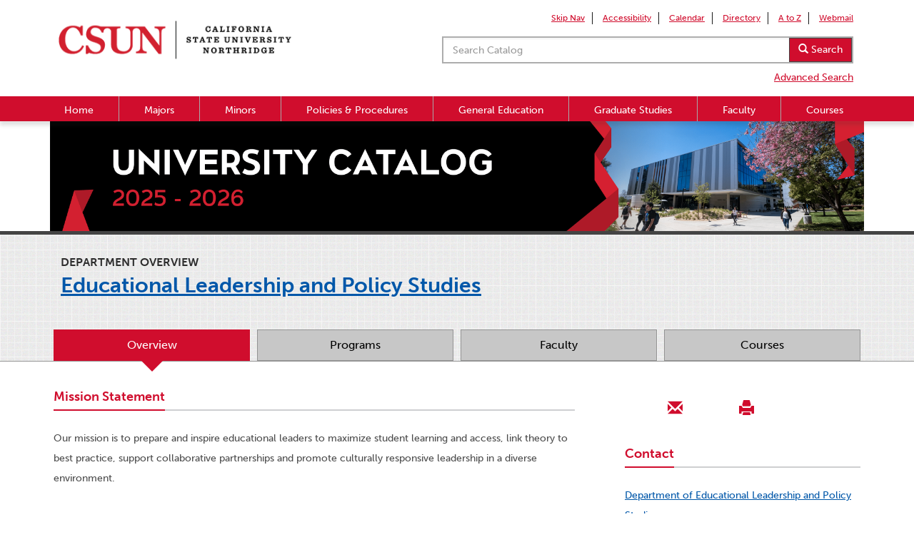

--- FILE ---
content_type: text/html; charset=UTF-8
request_url: https://catalog.csun.edu/department/elps/educational-leadership-and-policy-studies-overview/
body_size: 9601
content:
<!DOCTYPE html>
<html lang="en">
	<head>
	  <meta name="viewport" content="initial-scale = 1.0,maximum-scale = 1.0" />
	  <meta charset="utf-8"/>
	  <meta name="msvalidate.01" content="F5D407E70DCB74B1DEE5C3274C2EBCF7" />
	  <title>
		  Educational Leadership and Policy Studies	  </title>
	  <link rel="stylesheet" type="text/css" href="https://catalog.csun.edu/wp-content/themes/catalogtheme/css/bootstrap.min.css">
	  <link rel="stylesheet" type="text/css" href="https://catalog.csun.edu/wp-content/themes/catalogtheme/style.css">
	  <script type="text/javascript" src="https://catalog.csun.edu/wp-content/themes/catalogtheme/js/jquery-1.11.1.min.js"></script>
	  <script type="text/javascript" src="https://catalog.csun.edu/wp-content/themes/catalogtheme/js/jquery.columnizer.js"></script>
	  <script type="text/javascript" src="https://catalog.csun.edu/wp-content/themes/catalogtheme/js/bootstrap.min.js"></script>
	  <script type="text/javascript" src="//use.typekit.net/gfb2mjm.js"></script>
	  <script  type="text/javascript"> try{Typekit.load();}catch(e){}</script>
	  <link type="text/plain" rel="author" href="https://catalog.csun.edu/humans.txt" />
	  		<link rel="stylesheet" type="text/css" media="print" href="https://catalog.csun.edu/wp-content/themes/catalogtheme/print.css">
	  	  		<link rel="canonical" href="https://catalog.csun.edu/academics/elps/overview">
	  	  <!-- Google Tag Manager -->
<script>(function(w,d,s,l,i){w[l]=w[l]||[];w[l].push({'gtm.start':
new Date().getTime(),event:'gtm.js'});var f=d.getElementsByTagName(s)[0],
j=d.createElement(s),dl=l!='dataLayer'?'&l='+l:'';j.async=true;j.src=
'https://www.googletagmanager.com/gtm.js?id='+i+dl;f.parentNode.insertBefore(j,f);
})(window,document,'script','dataLayer','GTM-WKGXK3W');</script>
<!-- End Google Tag Manager -->

		<meta name='robots' content='max-image-preview:large' />
	<style>img:is([sizes="auto" i], [sizes^="auto," i]) { contain-intrinsic-size: 3000px 1500px }</style>
	<script type="text/javascript">
/* <![CDATA[ */
window._wpemojiSettings = {"baseUrl":"https:\/\/s.w.org\/images\/core\/emoji\/16.0.1\/72x72\/","ext":".png","svgUrl":"https:\/\/s.w.org\/images\/core\/emoji\/16.0.1\/svg\/","svgExt":".svg","source":{"concatemoji":"https:\/\/catalog.csun.edu\/wp-includes\/js\/wp-emoji-release.min.js?ver=6.8.3"}};
/*! This file is auto-generated */
!function(s,n){var o,i,e;function c(e){try{var t={supportTests:e,timestamp:(new Date).valueOf()};sessionStorage.setItem(o,JSON.stringify(t))}catch(e){}}function p(e,t,n){e.clearRect(0,0,e.canvas.width,e.canvas.height),e.fillText(t,0,0);var t=new Uint32Array(e.getImageData(0,0,e.canvas.width,e.canvas.height).data),a=(e.clearRect(0,0,e.canvas.width,e.canvas.height),e.fillText(n,0,0),new Uint32Array(e.getImageData(0,0,e.canvas.width,e.canvas.height).data));return t.every(function(e,t){return e===a[t]})}function u(e,t){e.clearRect(0,0,e.canvas.width,e.canvas.height),e.fillText(t,0,0);for(var n=e.getImageData(16,16,1,1),a=0;a<n.data.length;a++)if(0!==n.data[a])return!1;return!0}function f(e,t,n,a){switch(t){case"flag":return n(e,"\ud83c\udff3\ufe0f\u200d\u26a7\ufe0f","\ud83c\udff3\ufe0f\u200b\u26a7\ufe0f")?!1:!n(e,"\ud83c\udde8\ud83c\uddf6","\ud83c\udde8\u200b\ud83c\uddf6")&&!n(e,"\ud83c\udff4\udb40\udc67\udb40\udc62\udb40\udc65\udb40\udc6e\udb40\udc67\udb40\udc7f","\ud83c\udff4\u200b\udb40\udc67\u200b\udb40\udc62\u200b\udb40\udc65\u200b\udb40\udc6e\u200b\udb40\udc67\u200b\udb40\udc7f");case"emoji":return!a(e,"\ud83e\udedf")}return!1}function g(e,t,n,a){var r="undefined"!=typeof WorkerGlobalScope&&self instanceof WorkerGlobalScope?new OffscreenCanvas(300,150):s.createElement("canvas"),o=r.getContext("2d",{willReadFrequently:!0}),i=(o.textBaseline="top",o.font="600 32px Arial",{});return e.forEach(function(e){i[e]=t(o,e,n,a)}),i}function t(e){var t=s.createElement("script");t.src=e,t.defer=!0,s.head.appendChild(t)}"undefined"!=typeof Promise&&(o="wpEmojiSettingsSupports",i=["flag","emoji"],n.supports={everything:!0,everythingExceptFlag:!0},e=new Promise(function(e){s.addEventListener("DOMContentLoaded",e,{once:!0})}),new Promise(function(t){var n=function(){try{var e=JSON.parse(sessionStorage.getItem(o));if("object"==typeof e&&"number"==typeof e.timestamp&&(new Date).valueOf()<e.timestamp+604800&&"object"==typeof e.supportTests)return e.supportTests}catch(e){}return null}();if(!n){if("undefined"!=typeof Worker&&"undefined"!=typeof OffscreenCanvas&&"undefined"!=typeof URL&&URL.createObjectURL&&"undefined"!=typeof Blob)try{var e="postMessage("+g.toString()+"("+[JSON.stringify(i),f.toString(),p.toString(),u.toString()].join(",")+"));",a=new Blob([e],{type:"text/javascript"}),r=new Worker(URL.createObjectURL(a),{name:"wpTestEmojiSupports"});return void(r.onmessage=function(e){c(n=e.data),r.terminate(),t(n)})}catch(e){}c(n=g(i,f,p,u))}t(n)}).then(function(e){for(var t in e)n.supports[t]=e[t],n.supports.everything=n.supports.everything&&n.supports[t],"flag"!==t&&(n.supports.everythingExceptFlag=n.supports.everythingExceptFlag&&n.supports[t]);n.supports.everythingExceptFlag=n.supports.everythingExceptFlag&&!n.supports.flag,n.DOMReady=!1,n.readyCallback=function(){n.DOMReady=!0}}).then(function(){return e}).then(function(){var e;n.supports.everything||(n.readyCallback(),(e=n.source||{}).concatemoji?t(e.concatemoji):e.wpemoji&&e.twemoji&&(t(e.twemoji),t(e.wpemoji)))}))}((window,document),window._wpemojiSettings);
/* ]]> */
</script>
<style id='wp-emoji-styles-inline-css' type='text/css'>

	img.wp-smiley, img.emoji {
		display: inline !important;
		border: none !important;
		box-shadow: none !important;
		height: 1em !important;
		width: 1em !important;
		margin: 0 0.07em !important;
		vertical-align: -0.1em !important;
		background: none !important;
		padding: 0 !important;
	}
</style>
<link rel='stylesheet' id='wp-block-library-css' href='https://catalog.csun.edu/wp-includes/css/dist/block-library/style.min.css?ver=6.8.3' type='text/css' media='all' />
<style id='classic-theme-styles-inline-css' type='text/css'>
/*! This file is auto-generated */
.wp-block-button__link{color:#fff;background-color:#32373c;border-radius:9999px;box-shadow:none;text-decoration:none;padding:calc(.667em + 2px) calc(1.333em + 2px);font-size:1.125em}.wp-block-file__button{background:#32373c;color:#fff;text-decoration:none}
</style>
<style id='global-styles-inline-css' type='text/css'>
:root{--wp--preset--aspect-ratio--square: 1;--wp--preset--aspect-ratio--4-3: 4/3;--wp--preset--aspect-ratio--3-4: 3/4;--wp--preset--aspect-ratio--3-2: 3/2;--wp--preset--aspect-ratio--2-3: 2/3;--wp--preset--aspect-ratio--16-9: 16/9;--wp--preset--aspect-ratio--9-16: 9/16;--wp--preset--color--black: #000000;--wp--preset--color--cyan-bluish-gray: #abb8c3;--wp--preset--color--white: #ffffff;--wp--preset--color--pale-pink: #f78da7;--wp--preset--color--vivid-red: #cf2e2e;--wp--preset--color--luminous-vivid-orange: #ff6900;--wp--preset--color--luminous-vivid-amber: #fcb900;--wp--preset--color--light-green-cyan: #7bdcb5;--wp--preset--color--vivid-green-cyan: #00d084;--wp--preset--color--pale-cyan-blue: #8ed1fc;--wp--preset--color--vivid-cyan-blue: #0693e3;--wp--preset--color--vivid-purple: #9b51e0;--wp--preset--gradient--vivid-cyan-blue-to-vivid-purple: linear-gradient(135deg,rgba(6,147,227,1) 0%,rgb(155,81,224) 100%);--wp--preset--gradient--light-green-cyan-to-vivid-green-cyan: linear-gradient(135deg,rgb(122,220,180) 0%,rgb(0,208,130) 100%);--wp--preset--gradient--luminous-vivid-amber-to-luminous-vivid-orange: linear-gradient(135deg,rgba(252,185,0,1) 0%,rgba(255,105,0,1) 100%);--wp--preset--gradient--luminous-vivid-orange-to-vivid-red: linear-gradient(135deg,rgba(255,105,0,1) 0%,rgb(207,46,46) 100%);--wp--preset--gradient--very-light-gray-to-cyan-bluish-gray: linear-gradient(135deg,rgb(238,238,238) 0%,rgb(169,184,195) 100%);--wp--preset--gradient--cool-to-warm-spectrum: linear-gradient(135deg,rgb(74,234,220) 0%,rgb(151,120,209) 20%,rgb(207,42,186) 40%,rgb(238,44,130) 60%,rgb(251,105,98) 80%,rgb(254,248,76) 100%);--wp--preset--gradient--blush-light-purple: linear-gradient(135deg,rgb(255,206,236) 0%,rgb(152,150,240) 100%);--wp--preset--gradient--blush-bordeaux: linear-gradient(135deg,rgb(254,205,165) 0%,rgb(254,45,45) 50%,rgb(107,0,62) 100%);--wp--preset--gradient--luminous-dusk: linear-gradient(135deg,rgb(255,203,112) 0%,rgb(199,81,192) 50%,rgb(65,88,208) 100%);--wp--preset--gradient--pale-ocean: linear-gradient(135deg,rgb(255,245,203) 0%,rgb(182,227,212) 50%,rgb(51,167,181) 100%);--wp--preset--gradient--electric-grass: linear-gradient(135deg,rgb(202,248,128) 0%,rgb(113,206,126) 100%);--wp--preset--gradient--midnight: linear-gradient(135deg,rgb(2,3,129) 0%,rgb(40,116,252) 100%);--wp--preset--font-size--small: 13px;--wp--preset--font-size--medium: 20px;--wp--preset--font-size--large: 36px;--wp--preset--font-size--x-large: 42px;--wp--preset--spacing--20: 0.44rem;--wp--preset--spacing--30: 0.67rem;--wp--preset--spacing--40: 1rem;--wp--preset--spacing--50: 1.5rem;--wp--preset--spacing--60: 2.25rem;--wp--preset--spacing--70: 3.38rem;--wp--preset--spacing--80: 5.06rem;--wp--preset--shadow--natural: 6px 6px 9px rgba(0, 0, 0, 0.2);--wp--preset--shadow--deep: 12px 12px 50px rgba(0, 0, 0, 0.4);--wp--preset--shadow--sharp: 6px 6px 0px rgba(0, 0, 0, 0.2);--wp--preset--shadow--outlined: 6px 6px 0px -3px rgba(255, 255, 255, 1), 6px 6px rgba(0, 0, 0, 1);--wp--preset--shadow--crisp: 6px 6px 0px rgba(0, 0, 0, 1);}:where(.is-layout-flex){gap: 0.5em;}:where(.is-layout-grid){gap: 0.5em;}body .is-layout-flex{display: flex;}.is-layout-flex{flex-wrap: wrap;align-items: center;}.is-layout-flex > :is(*, div){margin: 0;}body .is-layout-grid{display: grid;}.is-layout-grid > :is(*, div){margin: 0;}:where(.wp-block-columns.is-layout-flex){gap: 2em;}:where(.wp-block-columns.is-layout-grid){gap: 2em;}:where(.wp-block-post-template.is-layout-flex){gap: 1.25em;}:where(.wp-block-post-template.is-layout-grid){gap: 1.25em;}.has-black-color{color: var(--wp--preset--color--black) !important;}.has-cyan-bluish-gray-color{color: var(--wp--preset--color--cyan-bluish-gray) !important;}.has-white-color{color: var(--wp--preset--color--white) !important;}.has-pale-pink-color{color: var(--wp--preset--color--pale-pink) !important;}.has-vivid-red-color{color: var(--wp--preset--color--vivid-red) !important;}.has-luminous-vivid-orange-color{color: var(--wp--preset--color--luminous-vivid-orange) !important;}.has-luminous-vivid-amber-color{color: var(--wp--preset--color--luminous-vivid-amber) !important;}.has-light-green-cyan-color{color: var(--wp--preset--color--light-green-cyan) !important;}.has-vivid-green-cyan-color{color: var(--wp--preset--color--vivid-green-cyan) !important;}.has-pale-cyan-blue-color{color: var(--wp--preset--color--pale-cyan-blue) !important;}.has-vivid-cyan-blue-color{color: var(--wp--preset--color--vivid-cyan-blue) !important;}.has-vivid-purple-color{color: var(--wp--preset--color--vivid-purple) !important;}.has-black-background-color{background-color: var(--wp--preset--color--black) !important;}.has-cyan-bluish-gray-background-color{background-color: var(--wp--preset--color--cyan-bluish-gray) !important;}.has-white-background-color{background-color: var(--wp--preset--color--white) !important;}.has-pale-pink-background-color{background-color: var(--wp--preset--color--pale-pink) !important;}.has-vivid-red-background-color{background-color: var(--wp--preset--color--vivid-red) !important;}.has-luminous-vivid-orange-background-color{background-color: var(--wp--preset--color--luminous-vivid-orange) !important;}.has-luminous-vivid-amber-background-color{background-color: var(--wp--preset--color--luminous-vivid-amber) !important;}.has-light-green-cyan-background-color{background-color: var(--wp--preset--color--light-green-cyan) !important;}.has-vivid-green-cyan-background-color{background-color: var(--wp--preset--color--vivid-green-cyan) !important;}.has-pale-cyan-blue-background-color{background-color: var(--wp--preset--color--pale-cyan-blue) !important;}.has-vivid-cyan-blue-background-color{background-color: var(--wp--preset--color--vivid-cyan-blue) !important;}.has-vivid-purple-background-color{background-color: var(--wp--preset--color--vivid-purple) !important;}.has-black-border-color{border-color: var(--wp--preset--color--black) !important;}.has-cyan-bluish-gray-border-color{border-color: var(--wp--preset--color--cyan-bluish-gray) !important;}.has-white-border-color{border-color: var(--wp--preset--color--white) !important;}.has-pale-pink-border-color{border-color: var(--wp--preset--color--pale-pink) !important;}.has-vivid-red-border-color{border-color: var(--wp--preset--color--vivid-red) !important;}.has-luminous-vivid-orange-border-color{border-color: var(--wp--preset--color--luminous-vivid-orange) !important;}.has-luminous-vivid-amber-border-color{border-color: var(--wp--preset--color--luminous-vivid-amber) !important;}.has-light-green-cyan-border-color{border-color: var(--wp--preset--color--light-green-cyan) !important;}.has-vivid-green-cyan-border-color{border-color: var(--wp--preset--color--vivid-green-cyan) !important;}.has-pale-cyan-blue-border-color{border-color: var(--wp--preset--color--pale-cyan-blue) !important;}.has-vivid-cyan-blue-border-color{border-color: var(--wp--preset--color--vivid-cyan-blue) !important;}.has-vivid-purple-border-color{border-color: var(--wp--preset--color--vivid-purple) !important;}.has-vivid-cyan-blue-to-vivid-purple-gradient-background{background: var(--wp--preset--gradient--vivid-cyan-blue-to-vivid-purple) !important;}.has-light-green-cyan-to-vivid-green-cyan-gradient-background{background: var(--wp--preset--gradient--light-green-cyan-to-vivid-green-cyan) !important;}.has-luminous-vivid-amber-to-luminous-vivid-orange-gradient-background{background: var(--wp--preset--gradient--luminous-vivid-amber-to-luminous-vivid-orange) !important;}.has-luminous-vivid-orange-to-vivid-red-gradient-background{background: var(--wp--preset--gradient--luminous-vivid-orange-to-vivid-red) !important;}.has-very-light-gray-to-cyan-bluish-gray-gradient-background{background: var(--wp--preset--gradient--very-light-gray-to-cyan-bluish-gray) !important;}.has-cool-to-warm-spectrum-gradient-background{background: var(--wp--preset--gradient--cool-to-warm-spectrum) !important;}.has-blush-light-purple-gradient-background{background: var(--wp--preset--gradient--blush-light-purple) !important;}.has-blush-bordeaux-gradient-background{background: var(--wp--preset--gradient--blush-bordeaux) !important;}.has-luminous-dusk-gradient-background{background: var(--wp--preset--gradient--luminous-dusk) !important;}.has-pale-ocean-gradient-background{background: var(--wp--preset--gradient--pale-ocean) !important;}.has-electric-grass-gradient-background{background: var(--wp--preset--gradient--electric-grass) !important;}.has-midnight-gradient-background{background: var(--wp--preset--gradient--midnight) !important;}.has-small-font-size{font-size: var(--wp--preset--font-size--small) !important;}.has-medium-font-size{font-size: var(--wp--preset--font-size--medium) !important;}.has-large-font-size{font-size: var(--wp--preset--font-size--large) !important;}.has-x-large-font-size{font-size: var(--wp--preset--font-size--x-large) !important;}
:where(.wp-block-post-template.is-layout-flex){gap: 1.25em;}:where(.wp-block-post-template.is-layout-grid){gap: 1.25em;}
:where(.wp-block-columns.is-layout-flex){gap: 2em;}:where(.wp-block-columns.is-layout-grid){gap: 2em;}
:root :where(.wp-block-pullquote){font-size: 1.5em;line-height: 1.6;}
</style>
<link rel='stylesheet' id='theme-main-css' href='https://catalog.csun.edu/wp-content/themes/catalogtheme/style.css?ver=1749851268' type='text/css' media='all' />
<script type="text/javascript" src="https://catalog.csun.edu/wp-includes/js/jquery/jquery.min.js?ver=3.7.1" id="jquery-core-js"></script>
<script type="text/javascript" src="https://catalog.csun.edu/wp-includes/js/jquery/jquery-migrate.min.js?ver=3.4.1" id="jquery-migrate-js"></script>
<link rel="https://api.w.org/" href="https://catalog.csun.edu/wp-json/" /><link rel="EditURI" type="application/rsd+xml" title="RSD" href="https://catalog.csun.edu/xmlrpc.php?rsd" />
<link rel="canonical" href="https://catalog.csun.edu/department/elps/educational-leadership-and-policy-studies-overview/" />
<link rel='shortlink' href='https://catalog.csun.edu/?p=28133' />
<link rel="alternate" title="oEmbed (JSON)" type="application/json+oembed" href="https://catalog.csun.edu/wp-json/oembed/1.0/embed?url=https%3A%2F%2Fcatalog.csun.edu%2Fdepartment%2Felps%2Feducational-leadership-and-policy-studies-overview%2F" />
<link rel="alternate" title="oEmbed (XML)" type="text/xml+oembed" href="https://catalog.csun.edu/wp-json/oembed/1.0/embed?url=https%3A%2F%2Fcatalog.csun.edu%2Fdepartment%2Felps%2Feducational-leadership-and-policy-studies-overview%2F&#038;format=xml" />
<link rel='stylesheet' id='daves-wordpress-live-search-css' href='https://catalog.csun.edu/wp-content/plugins/daves-wordpress-live-search/css/daves-wordpress-live-search_custom.css?ver=6.8.3' type='text/css' media='all' />
<style type="text/css">            ul.dwls_search_results {
              width: 352px;
            }
            ul.dwls_search_results li {
              color: #1e1e1e;
              background-color: #f9f9f9;
            }
            .search_footer {
              background-color: #990000;
            }
            .search_footer a,
            .search_footer a:visited {
              color: #ffffff;
            }
            ul.dwls_search_results li a, ul.dwls_search_results li a:visited {
              color: #1e1e1e;
            }
            ul.dwls_search_results li:hover
            {
              background-color: #990000;
            }
            ul.dwls_search_results li {
              border-bottom: 1px solid #949494;
            }</style>
	</head>


	<body class="wp-singular departments-template-default single single-departments postid-28133 wp-theme-catalogtheme">
	<!-- Google Tag Manager (noscript) -->
<noscript><iframe src="https://www.googletagmanager.com/ns.html?id=GTM-WKGXK3W"
height="0" width="0" style="display:none;visibility:hidden"></iframe></noscript>
<!-- End Google Tag Manager (noscript) -->
		<div id="overflow-wrap">
			<div id="fixbar">
				<div id="mininav">

					<div class="iconblock">
						<a><span id="menuicon" class="glyphicon glyphicon-align-justify"></span>
						</a>
					</div> <!-- end menu iconblock -->

					<div id="neglogo">
						<a href="https://www.csun.edu/">
							<img alt="California State University, Northridge" src="https://catalog.csun.edu/wp-content/themes/catalogtheme/img/negative-logo.png">
						</a>
					</div> <!-- end neglogo -->

					<div class="iconblock">
						<a ><span id="searchicon" class="glyphicon glyphicon-search pull-right"></span></a>
					</div><!-- end search iconblock -->

				</div> <!-- end mininav -->

				<div class="container" id="headerbar">
					<div class="row">

						<div class="col-sm-4 col-lg-4 headerbar-logo">
							<a href="https://www.csun.edu/">
								<img alt="California State University, Northridge" src="https://catalog.csun.edu/wp-content/themes/catalogtheme/img/logo.png" id="logo">
								<img alt="California State University, Northridge" src="https://catalog.csun.edu/wp-content/themes/catalogtheme/img/logo-stacked.png" id="stacked-logo">
							</a>
						</div>

						<div class="col-xs-12 col-sm-8 col-lg-8">

							<div class="row" id="quicklinks-lg">
								<ul class="pull-right">
									<li ><a href="#skipstuff">Skip Nav</a></li>
									<li ><a href="https://www.csun.edu/universal-design-center">Accessibility</a></li>
									<li ><a href="https://www.csun.edu/calendar/">Calendar</a></li>
									<li ><a href="https://www.csun.edu/peoplefinder/">Directory</a></li>
									<li ><a href="https://www.csun.edu/atoz">A to Z</a></li>
									<li ><a href="https://www.csun.edu/it/csun-webmail">Webmail</a></li>
								</ul>
							</div>

							<div id ="search-div" class="hideme clearfix">
								<form class="navbar-form search-form clearfix" role="search" method="get" id="searchform" action="https://catalog.csun.edu/">
									<label for="s">Search Catalog:</label>
									<div id="csunsearch" class="input-group ">
										<input type="text" class="form-control" placeholder="Search Catalog" name="s" id="s" value="" >
										<div class="input-group-btn">
											<button id="searchsubmit" class="btn btn-default" type="submit"><span class="glyphicon glyphicon-search"></span> Search</button>
										</div>
											
									</div>
								</form>
									<div class="row" id="quicklinks">
									<ul class="pull-right">										
									<li ><a href="https://catalog.csun.edu/advanced-search/">Advanced Search</a></li  >												
									</ul>
									</div>
							</div>

						</div>  <!-- end collumn -->
					</div>   <!-- end row -->
				</div> <!-- end container -->
				<div id="csunnav" class="hideme">
					<div class="container clearfix">
					<div class="menu-catalog-menu-container"><ul id="menu-catalog-menu" class="menu"><li id="menu-item-28553" class="menu-item menu-item-type-post_type menu-item-object-page menu-item-home menu-item-28553"><a href="https://catalog.csun.edu/">Home</a></li>
<li id="menu-item-28549" class="menu-item menu-item-type-taxonomy menu-item-object-degree_level menu-item-28549"><a href="https://catalog.csun.edu/programs/major/">Majors</a></li>
<li id="menu-item-28550" class="menu-item menu-item-type-taxonomy menu-item-object-degree_level menu-item-28550"><a href="https://catalog.csun.edu/programs/minor/">Minors</a></li>
<li id="menu-item-28554" class="menu-item menu-item-type-custom menu-item-object-custom menu-item-28554"><a href="https://catalog.csun.edu/policies/alphabetical/">Policies &#038; Procedures</a></li>
<li id="menu-item-28563" class="menu-item menu-item-type-post_type menu-item-object-page menu-item-28563"><a href="https://catalog.csun.edu/general-education/">General Education</a></li>
<li id="menu-item-28564" class="menu-item menu-item-type-post_type menu-item-object-page menu-item-28564"><a href="https://catalog.csun.edu/graduate-studies/">Graduate Studies</a></li>
<li id="menu-item-184663" class="menu-item menu-item-type-post_type menu-item-object-page menu-item-184663"><a href="https://catalog.csun.edu/faculty/">Faculty</a></li>
<li id="menu-item-220008" class="menu-item menu-item-type-post_type menu-item-object-page menu-item-220008"><a href="https://catalog.csun.edu/course-directory/">Courses</a></li>
</ul></div>					</div>
				</div> <!-- end csunnav -->
			</div> <!-- end fixbar -->

			<!-- Banner -->

			
				<div id="full-banner-inner">
					<div class="container hidden-xs">
						<img src="https://catalog.csun.edu/wp-content/themes/catalogtheme/img/2025-26_CSUN_Catalog_Inner_Banner.png" class="img-responsive" alt="UNIVERSITY CATALOG: 2025-2026">
					</div>

					<img class="fit-mobile" src="https://catalog.csun.edu/wp-content/themes/catalogtheme/img/2025-26_CSUN_Catalog_Inner_Banner.png" class="hidden-md hidden-lg hidden-sm" alt="UNIVERSITY CATALOG: 2025-2026">

				</div>

			
			<div id="skipstuff"></div>



<div class="row" id="subnav-wrap">
	<div class="container">
		<div class="row">
			<div class="col-xs-12 col-sm-12 col-md-12 col-lg-12">
				<div class="section-content page-title-section">
					<span class="dept-title-small">Department Overview</span>
					<h1 class="prog-title"><a href=" ">Educational Leadership and Policy Studies</a></h1>
				</div>
			</div>
			<div class="col-xs-12 col-sm-12 col-md-12 col-lg-12">
				<div id="catalog-subnav">
					<ul class="clearfix">
						<li class="active"><a href="https://catalog.csun.edu/academics/elps/overview">Overview</a><div class="arrow-wrap"><span class="subnav-arrow"></span></div></li>
						<li><a href="https://catalog.csun.edu/academics/elps/programs">Programs</a></li>
						<li><a href="https://catalog.csun.edu/academics/elps/faculty">Faculty</a></li>
						<li><a href="https://catalog.csun.edu/academics/elps/courses">Courses</a></li>
					</ul>
				</div>
			</div>
		</div>
	</div>
</div>

<div id="main-section" class = "main">
	<div class="container" id="wrap">

			
		<div class="row">
			<div class="col-xs-12 col-sm-8 col-md-8 col-lg-8">
										<div class="section-content">
					<span class="section-title"><span><h2>Mission Statement</h2></span></span> 
					<p>Our mission is to prepare and inspire educational leaders to maximize student learning and access, link theory to best practice, support collaborative partnerships and promote culturally responsive leadership in a diverse environment.</p>
				</div>
													<div class="row">
					<div class="col-xs-12 col-sm-12 col-md-12 col-lg-12">
						<div class="section-content">
							<span class="section-title"><span><h2>Academic Advisement</h2></span></span> 
							<p>Initial academic advisement is carried out by the graduate advisor. Advisement is available daily, and appointments can be made throughout the year by contacting the department office. Credential advisement is available in the <a href="https://catalog.csun.edu/credential-office/">Credential Office</a>, Education Building (ED) 103.</p>
						</div>
					</div>
				</div>
										<div class="row">
					<div class="col-xs-12 col-sm-12 col-md-12 col-lg-12">
						<div class="section-content">
							<span class="section-title"><span><h2>Careers</h2></span></span> 
							<p>Graduates have been very successful in securing choice leadership roles in schools. They display values, beliefs and attitudes that inspire others to achieve educational goals and understand the importance of exercising a positive leadership role in their schools and communities. They are familiar with leadership styles and understand the concept of situational leadership. Graduates have learned how to manage conflict, build consensus and communicate effectively orally and in writing. They have been taught the value of shared leadership and the benefits of developing leadership skills in others.</p>
						</div>
					</div>
				</div>
										<div class="row">
					<div class="col-xs-12 col-sm-12 col-md-12 col-lg-12">
						<div class="section-content">
							<span class="section-title"><span><h2>Accreditation</h2></span></span> 
							<p>The Tier I Preliminary Administrative Credential program is accredited by the California Commission on Teacher Credentialing.</p>
						</div>
					</div>
				</div>
									
				<div class="row">
					<div class="col-xs-12 col-sm-12 col-md-12 col-lg-12">
						<div class="section-content">
													</div>
					</div>
				</div>
			</div><!--/end col -->
			<div class="col-xs-12 col-sm-4 col-md-4 col-lg-4">
				<div class="section-content">
										<ul id="share-icons">
						<!-- <li>	<span class="no-line" title="Download this page.">
		<span id="export_pdf" class="glyphicon glyphicon-save share-icon"></span>
		<span class="screen-reader-text">download</span>
	</span>
	

	<script type="text/javascript">
	(function($) {
		$(document).ready(function() {
				// when user clicks
				$('#export_pdf').click( function(){
					//fix popup blockers
					var win = window.open('');
					window.oldOpen = window.open;
					window.open = function(url) { // reassignment function
						win.location = url;
						window.open = oldOpen;
						win.focus();
					}
					
					// the stuff we export
					var content = $('#inset-content').html();
					var title = $('.inner-title').text();
					
					content = content.replace(/<span.*?>|<\/span>|<div.*?>|<\/div>/g, '');
					content = '<style> span,div {margin:0; padding:0;} h1,h2,h3,h4,h5,h6{padding:0; margin: 0; font-size:14px;} p, ul, ol {font-size:12px;}</style>'+content;
					title = title.trim();
					
					$.ajax({
						//url: 'https://catalog.csun.edu/wp-content/plugins/pdf/default.php',
						url: '/catalog/catalog/wp-content/plugins/pdf/default.php',
						data:{ 
							content: content,
							title: title,
						},  
						type: "POST",
						success: function(data){
							 window.open(data);
						}
					});
				});
		});
	})(window.jQuery);
	</script>
</li> -->
						<li>
							<a class="no-line" title="Email this page" 
								href='mailto:?subject=CSUN%20Catalog%20-%20Educational%20Leadership%20and%20Policy%20Studies&amp;body=Permalink%20:%20https://catalog.csun.edu/academics/elps/overview' >
								<span class="stLarge glyphicon glyphicon glyphicon-envelope share-icon"></span>
								<span class="screen-reader-text">email</span>
							</a>
						</li>
						<li><a class="no-line" href="javascript:window.print()" title="Print this page.">
								<span class="glyphicon glyphicon-print share-icon"></span>
								<span class="screen-reader-text">print</span>
						</a></li>
					</ul>
				</div>
				<div class="section-content">
					<span class="section-title"><span><h2>Contact</h2></span></span> 
					<p><a href="https://www.csun.edu/eisner-education/educational-leadership-policy-studies">Department of Educational Leadership and Policy Studies</a><br />
Chair: Miguel Ceja<br />
Education (ED) 1220<br />
(818) 677-2591</p>
				</div>
			</div> <!--/end col -->
		</div><!--/end row -->
		
		</div><!--/end wrap -->
</div><!--/end main-section -->


		<a href="#skipstuff" class="top-link hidden-xs" onclick="$('html,body').animate({scrollTop:0},'slow');return false;">
			<div id="to_top">
				<span class="glyphicon glyphicon-chevron-up" aria-hidden="true"></span>Top
			</div>
		</a>
		<div id="footer">
			<div id="outside-footer" class="row">
				<div class="container">
					<div class="row">
						<div class="col-xs-12 col-sm-6 col-md-6 col-lg-6 footpad clearfix">
							<div class="footbox">
								<p>View Catalog Archives, Degree Road Maps and external resources here: </p>
								<div class="btnbox">
									<span class="redbtn"><a href="https://catalog.csun.edu/resources">Resources</a></span>
								</div>
							</div>
						</div>
						<!--
						<div class="col-xs-12 col-sm-6 col-md-4 col-lg-4 footpad clearfix">
							<div class="footbox">
								<p>Was this site helpful to you? <br>Let us know:</p>
								<div class="btnbox">
									<form action="https://catalog.csun.edu/feedback" method="get">
									<input type="hidden" name="referer-url" value="/department/elps/educational-leadership-and-policy-studies-overview/" />
									<input class="redbtn" type="submit" value="Feedback" />
									</form>
								</div>
							</div>
						</div>
					-->
						<div class="col-xs-12 col-sm-12 col-md-6 col-lg-6 footpad clearfix">
							<div class="footbox noborder">
								<span class="bold">California State University, Northridge</span>
								<span>18111 Nordhoff Street, Northridge, CA 91330</span>
								<span>Phone: (818) 677-1200 | <a class="red" href="https://www.csun.edu/contact/">Contact Us</a></span>
								<span class="bold"><a class="red" href="https://www.csun.edu">www.csun.edu</a></span>
							</div>
						</div>
					</div>	<!-- end row -->
				</div> <!-- end container -->
			</div>
			<div class="row linksrow">
				<div class="container">
					<div class="col-xs-12 col-sm-12 col-md-12 col-lg-12 footerlinks">
						<a href="https://www.csun.edu/emergency">Emergency Information</a>
						<a href="https://www.calstate.edu/">California State University</a>
						<a href="https://www.csun.edu/sites/default/files/900-12.pdf">Terms and Conditions for Use (pdf)</a>
						<a href="https://www.csun.edu/afvp/university-policies-procedures ">University Policies &amp; Procedures</a>
						<a href="https://www.csun.edu/it/information-security/resources/document-viewers">Document Reader</a>
					</div>
				</div>
			</div>
			<div id="lastrow">
			</div>
		</div>
		</div> <!-- overflow-wrap end -->
		<script type="text/javascript" src="https://catalog.csun.edu/wp-content/themes/catalogtheme/js/custom.js"></script>
		<script type="text/javascript" src="https://catalog.csun.edu/wp-content/themes/catalogtheme/js/respond.min.js"></script>
		<script type="text/javascript" src="https://catalog.csun.edu/wp-content/themes/catalogtheme/js/respond.matchmedia.addListener.min.js"></script>
		<script type="text/javascript" src="//use.typekit.net/gfb2mjm.js"></script>
		<script type="text/javascript">try{Typekit.load();}catch(e){}</script>
		<script type="speculationrules">
{"prefetch":[{"source":"document","where":{"and":[{"href_matches":"\/*"},{"not":{"href_matches":["\/wp-*.php","\/wp-admin\/*","\/wp-content\/uploads\/*","\/wp-content\/*","\/wp-content\/plugins\/*","\/wp-content\/themes\/catalogtheme\/*","\/*\\?(.+)"]}},{"not":{"selector_matches":"a[rel~=\"nofollow\"]"}},{"not":{"selector_matches":".no-prefetch, .no-prefetch a"}}]},"eagerness":"conservative"}]}
</script>
<script type="text/javascript" src="https://catalog.csun.edu/wp-includes/js/underscore.min.js?ver=1.13.7" id="underscore-js"></script>
<script type="text/javascript" id="daves-wordpress-live-search-js-extra">
/* <![CDATA[ */
var DavesWordPressLiveSearchConfig = {"resultsDirection":"down","showThumbs":"false","showExcerpt":"false","showMoreResultsLink":"false","minCharsToSearch":"1","xOffset":"0","yOffset":"0","blogURL":"https:\/\/catalog.csun.edu","ajaxURL":"https:\/\/catalog.csun.edu\/wp-admin\/admin-ajax.php","viewMoreText":"View more results","outdatedJQuery":"Dave's WordPress Live Search requires jQuery 1.2.6 or higher. WordPress ships with current jQuery versions. But if you are seeing this message, it's likely that another plugin is including an earlier version.","resultTemplate":"<ul id=\"dwls_search_results\" class=\"search_results dwls_search_results\" role=\"presentation\" aria-hidden=\"true\">\n<input type=\"hidden\" name=\"query\" value=\"<%- resultsSearchTerm %>\" \/>\n<% _.each(searchResults, function(searchResult, index, list) { %>\n        <%\n        \/\/ Thumbnails\n        if(DavesWordPressLiveSearchConfig.showThumbs == \"true\" && searchResult.attachment_thumbnail) {\n                liClass = \"post_with_thumb\";\n        }\n        else {\n                liClass = \"\";\n        }\n        %>\n        <li class=\"daves-wordpress-live-search_result <%- liClass %> '\">\n        <% if(DavesWordPressLiveSearchConfig.showThumbs == \"true\" && searchResult.attachment_thumbnail) { %>\n                <img src=\"<%= searchResult.attachment_thumbnail %>\" class=\"post_thumb\" \/>\n        <% } %>\n\n        <a href=\"<%= searchResult.permalink %>\" class=\"daves-wordpress-live-search_title\"><%= searchResult.post_title %><\/a>\n\n        <% if(searchResult.post_price !== undefined) { %>\n                <p class=\"price\"><%- searchResult.post_price %><\/p>\n        <% } %>\n\n        <% if(DavesWordPressLiveSearchConfig.showExcerpt == \"true\" && searchResult.post_excerpt) { %>\n                <p class=\"excerpt clearfix\"><%= searchResult.post_excerpt %><\/p>\n        <% } %>\n\n        <% if(e.displayPostMeta) { %>\n                <p class=\"meta clearfix daves-wordpress-live-search_author\" id=\"daves-wordpress-live-search_author\">Posted by <%- searchResult.post_author_nicename %><\/p><p id=\"daves-wordpress-live-search_date\" class=\"meta clearfix daves-wordpress-live-search_date\"><%- searchResult.post_date %><\/p>\n        <% } %>\n        <div class=\"clearfix\"><\/div><\/li>\n<% }); %>\n\n<% if(searchResults[0].show_more !== undefined && searchResults[0].show_more && DavesWordPressLiveSearchConfig.showMoreResultsLink == \"true\") { %>\n        <div class=\"clearfix search_footer\"><a href=\"<%= DavesWordPressLiveSearchConfig.blogURL %>\/?s=<%-  resultsSearchTerm %>\"><%- DavesWordPressLiveSearchConfig.viewMoreText %><\/a><\/div>\n<% } %>\n\n<\/ul>"};
/* ]]> */
</script>
<script type="text/javascript" src="https://catalog.csun.edu/wp-content/plugins/daves-wordpress-live-search/js/daves-wordpress-live-search.min.js?ver=6.8.3" id="daves-wordpress-live-search-js"></script>
<script type="text/javascript" src="https://catalog.csun.edu/wp-content/plugins/daves-wordpress-live-search/js/excanvas.compiled.js?ver=6.8.3" id="excanvas-js"></script>
<script type="text/javascript" src="https://catalog.csun.edu/wp-content/plugins/daves-wordpress-live-search/js/spinners.min.js?ver=6.8.3" id="spinners-js"></script>
	<script>(function(){function c(){var b=a.contentDocument||a.contentWindow.document;if(b){var d=b.createElement('script');d.innerHTML="window.__CF$cv$params={r:'9c38401f39f41cc4',t:'MTc2OTM0OTE0MC4wMDAwMDA='};var a=document.createElement('script');a.nonce='';a.src='/cdn-cgi/challenge-platform/scripts/jsd/main.js';document.getElementsByTagName('head')[0].appendChild(a);";b.getElementsByTagName('head')[0].appendChild(d)}}if(document.body){var a=document.createElement('iframe');a.height=1;a.width=1;a.style.position='absolute';a.style.top=0;a.style.left=0;a.style.border='none';a.style.visibility='hidden';document.body.appendChild(a);if('loading'!==document.readyState)c();else if(window.addEventListener)document.addEventListener('DOMContentLoaded',c);else{var e=document.onreadystatechange||function(){};document.onreadystatechange=function(b){e(b);'loading'!==document.readyState&&(document.onreadystatechange=e,c())}}}})();</script></body>
</html>


--- FILE ---
content_type: text/css
request_url: https://catalog.csun.edu/wp-content/themes/catalogtheme/style.css
body_size: 6979
content:
/**
	Theme Name: Catalog Theme
	Version: 2
	Description: A theme created for CSUN Catalog

	General
	Extra Small
	Small
	Medium
	Large

	1 - Overall Rules
	2 - Header Rules
	3 - Footer Rules
	4 - Page Rules
	5 - Search Page Rules
	6 - Academic Page Rules
	7 - Index Page Rules
	8 - Policy Page Rules
	9 - Planning Page Rules
	10 - General Education Rules
	11 - Faculty Rules
	12 - Collumnizer Rules

*/

/* * * * * * * * * * * * * * * * * * * * * * * * * * * * * * * * * * * * * * * * * * * * * * * * * * * * *
 *
 *									General Rules
 *
 * * * * * * * * * * * * * * * * * * * * * * * * * * * * * * * * * * * * * * * * * * * * * * * * * * * * */

/* --------------------------- 1 - Overall Rules --------------------------- */

html,
body {
	font-family: museo-sans, helvetica, arial, sans-serif;
	height: 100%;
	background-image: url('img/noisy_grid.png');
}

#overflow-wrap {
	overflow-x: hidden;
}

/* * * * * * * * Headers * * * * * * * */

h1, h2, h3, h4, h5, h6,
.pseudo-h1, .pseudo-h2, .pseudo-h3,
.pseudo-h4, .pseudo-h5, .pseudo-h6,
.pseudo-h7, .pseudo-h8{
	font-family: museo-sans, helvetica, arial, sans-serif;
	font-weight: bold;
}

h1, .pseudo-h1{
	font-size: 30px;
	color: #D00D2D;
}

h2, .pseudo-h2 {
	font-size: 24px;
	color: #D00D2D;
}

h3, .pseudo-h3 {
	font-size: 20px;
	color: #000000;
}

h4, .pseudo-h4 {
	font-size: 18px;
	color: #D00D2D;
}

h5, .pseudo-h5, .sm-h4 {
	font-size: 16px;
	color: #000000;
}

h6, .pseudo-h6, .sm-h3 {
	font-size: 14px;
	color: #D00D2D;
}

.pseudo-h7 {
	font-size: 13px;
	color: #000000;
}

.pseudo-h8 {
	font-size: 13px;
	color: #000000;
}

/* * * * * * * * Text/Links * * * * * * * */

p {
	color: #4c4c4c;
	font-size: 14px;
	line-height: 28px;
}

.spacey p
{
	margin: 0 0 7px;
	line-height: 20px;
}
.spacey
{
	margin: 0 0 3px;
}

a {
	color: #0057a9;
	text-decoration: underline;
}

a:hover {
	text-decoration: none;
}

a.no-line {
	text-decoration: none;
}

/* --------------------------- 2 - Header Rules ---------------------------- */

#fixbar{
	position: fixed;
	width: 100%;
	height: 68px;
	background-color: #D00D2D;
	display: block;
	z-index: 200;
	top:0;
	left:0;
}

/* * * * * * * * * Regular Header Bar * * * * * * * * */

#headerbar{
	display: block;
	position: relative;
	height: 100%;
	background-color: none;
}

#logo{
	display: none;
}

#stacked-logo {
	width: 150px;
	margin-top: 10px;
}

#quicklinks-lg{
	display: none;
	margin-top: 15px;
	width: 100%;
}

#quicklinks-lg>ul>li {
	text-decoration: none;
	padding-left: 5px;
	padding-right: 5px;
	border-right: 1px solid #181818;
	font-size: 12px;
}

#quicklinks-lg>ul>li:last-child{
	padding-right: 0px;
	border: 0;
}

#quicklinks-lg>ul>li>a {
	color: #D00D2D;
}

#quicklinks-lg>ul>li>a:hover {
	background-color: transparent;
}

#quicklinks{
	margin-top: 10px;
	width: 100%;
}

#quicklinks>ul>li {
	display: inline-block;
	text-decoration: none;
	padding-left: 10px;
	padding-right: 10px;
	border-right: 1px solid #181818;
}

#quicklinks>ul>li:last-child{
	padding-right: 0px;
	border: 0;
}

#quicklinks>ul>li>a {
	color: #D00D2D;
}

#quicklinks>ul>li>a:hover {
	background-color: transparent;
}

/* * * * * * * * * XS Header Bar * * * * * * * * */

#mininav {
	padding-left: 20px;
	padding-right: 20px;
	min-width: 280px;
	display: block;

}

#neglogo {
	width: 50%;
	height: 60px;
	margin-top: 5px;
	display: inline-block;
	float: left;
}

#neglogo a > img{
	position: relative;
	max-height: 60px;
	min-width: 115px;
	max-width: 100%;
	display: block;
	margin-left: auto;
	margin-right: auto;
	z-index: 1000;
}

.iconblock{
	position: relative;
	height: 38px;
	margin-top: 20px;
	width: 25%;
	min-width: 58px;
	display: inline-block;
	background-color: none;
	float: left;
	font-size: 20px;
	color: #ffffff;
	z-index: 20;
}

#menuicon, #searchicon {
	color: #ffffff;
	cursor: pointer;

}

/* * * * * * * * * Search Bar * * * * * * * * */

.navbar-form {
	margin-top: 0px;
}

.navbar-form > label {
	display: none;
	line-height: 38px;
	color: #1e1e1e;
}

#csunsearch {
	background-color: #adadad;
	padding: 2px;
	width: 80%;
	float: right;
}

#csunsearch .form-control {
	border-radius: 0px !important;
	border-color: #ffffff;
}

#csunsearch .input-group-btn .btn {
	border-radius: 0px !important;
	background-color: #D00D2D;
	color: #ffffff;
	border-color: #444444;
}

#csunsearch .input-group-btn .btn:hover {
	background-color: #242426;
}

#csunsearch .input-group-btn .btn > .arrow-left {
	margin-bottom:-20px;
	margin-left: -20px;
	background-color: ;
}

#search-div p{
	margin-top: -4px;
	margin-right: 20px;
	padding: 0;
	float:right;
}

/* * * * * * * * * Main Navigation * * * * * * * * */

#csunnav {
	width: 100%;
	background-color: #181818;
	z-index: 20;
}

#menu-catalog-menu > li > a {
	color: #ffffff;
	text-decoration: none;
}

/* * * * * * * * * Banner * * * * * * * * */

#full-banner{
	border-bottom: 5px solid #444;
	background-color: #FFFFFF;
	margin: 68px 0 0 0px;
}

#full-banner-inner{
	border-bottom: 5px solid #444;
	background-color: #fff;
	margin-top: 68px;

}

/* --------------------------- 3 - Footer Rules ---------------------------- */

/* * * * * * * * * Containers * * * * * * * * */

#footer {
	padding: 0;
	border-top: 0;
}

#outside-footer {
	border-top: solid 2px #D00D2D;
	background-color: #ffffff;
}

#footer > .row {
	padding: 0 15px 0 15px;
}

/* * * * * * * * * Top Content * * * * * * * * */

.footpad {
	padding: 20px 0 30px 0;
}

.footbox {
	display: block;
	color: #1e1e1e;
	line-height: 30px;
	border-right: solid 1px #d0d0d0;
	min-height: 100px;
}

.btnbox{
	width: 100%;
	margin: auto;
}

.noborder {
	border: 0;
}

.footbox > a {
	text-align: center;
	display: block;
}

.footbox > p {
	display: block;
	min-height: 50px;
	text-align: center;
	width: 95%;
	padding-left: 20px;
}

.footbox > span {
	text-align: center;
	display: block;
}

.redbtn{
	width: 135px;
	height: 40px;
	display: block;
	background-color: #D00D2D;
	margin: auto;
	border: 1px solid #3b3b3b;
	padding: 4px;
	color: #ffffff;
}

.redbtn:hover {
	background-color: #242426;
}

.redbtn > a {
	color: #ffffff;
	font-size: 14px;
	display: inline-block;
	width: 100%;
	text-align: center;
	text-decoration: none;
}

/* * * * * * * * * Lower Content * * * * * * * * */

.linksrow{
	background-image: url('img/noisy_grid_light.png');
	border-top: solid 1px #949494;
}

.footerlinks {
	padding: 30px 35px 30px 35px;
	text-align: center;
	vertical-align: middle;
	line-height: 38px;
}

.footerlinks > a {
	 color: #D00D2D;
	 padding: 0 10px 0 10px;
	 border-left: 1px solid #D00D2D;
}

.footerlinks > a:hover {
	 text-decoration: underline;
}

.footerlinks > a:first-child {
	 border-left: 0;
}

#lastrow {	/* just for padding */
	background-color: #000;
	height: 20px;
}

/* ----------------------------- 4 - Page Rules ---------------------------- */

/* * * * * * * * Containers * * * * * * * */

#main-section {
	background-color: #ffffff;
	border-top: solid 1px #959595;
	padding-top: 30px;
	padding-left: 10px;
	padding-right: 10px;
}

#wrap {
	min-height: 100%;
	height: auto !important;
	height: 100%;
	margin-bottom: -120px;
	padding: 0px 0px 120px 0px;
}

#main-section .container {
	min-height: 400px;
}

.content{
	padding-left: 10px;
	padding-right: 10px;
}

.pad-box {
	padding-left: 30px;
	padding-right: 30px;
}

#inset-content{
	border: 1px solid #d0d0d0;
	/*border-radius: 5px;*/
	-webkit-box-shadow: 0px 3px 19px 0px rgba(50, 50, 50, 0.16);
	-moz-box-shadow: 0px 3px 19px 0px rgba(50, 50, 50, 0.16);
	box-shadow: 0px 3px 19px 0px rgba(50, 50, 50, 0.16);
	padding: 30px 15px 20px 15px;
	margin-bottom: 10px;
}

.section-content {
	margin-bottom: 20px;
	padding: 10px 20px;
}

.inner-item {
	padding-bottom: 10px;
	border-bottom: 1px solid #d0d0d0;
}

/* * * * * * * * Titles * * * * * * * */

.page-title-section {
	padding: 10px 0px 10px 0px;
	margin: 0;
	margin-bottom: 20px;
	margin-right: 15px;
	margin-left: 15px;
}

.dept-title-small {
	display: block;
	color: #2d2d2d;
	font-size: 16px;
	font-weight: 700;
	margin-top: 18px;
	text-transform: uppercase;
}

.dept-title-small:hover {
	color: #1e1e1e;
}

a.prog-title{
	color: #D00D2D;
}

.prog-title{
	color: #D00D2D;
	padding: 0px 0 5px 0;
	margin-top: 5px;
}

.inner-title-wrap{
	padding: 0 30px 0 30px;
}

.inner-title {
	font-weight: 700;
}

.section-title {
	display: block;
	width: 100%;
	padding-bottom: 6px;
	border-bottom: solid 2px #cecfd1;
	margin-bottom: 25px;
	margin-top:25px;
}

.section-content .section-title{
	margin-top:0px;
}

.section-title h2, .section-title h3,
.section-title .pseudo-h2, .section-title .pseudo-h3 {
	font-size: 18px;
	display: inline;
	color: #D00D2D;
}

#define-star-act-div{
  width:305px;
  position: static;
   top: 0;
   left: 0;
   z-index: 1010;
   max-width: 376px;
   padding: 1px;
   margin-top:35px;
   margin-bottom: 35px;
   text-align: left;
   white-space: normal;
   background-color: #fff;
   border: 1px solid #ccc;
   border: 1px solid rgba(0,0,0,0.2);
   border-radius: 6px;
   -webkit-box-shadow: 0 5px 10px rgba(0,0,0,0.2);
   box-shadow: 0 5px 10px rgba(0,0,0,0.2);
   background-clip: padding-box;
}
#define-star-act-title{
  color: #D00D2D;
  font-family: museo-sans, helvetica, arial, sans-serif;
  font-size: 18px;
  display:inline;
}
#define-star-act-title-div{
  padding: 8px 14px;
  margin: 0;
  font: 14px;
  font-weight: normal;
  line-height: 18px;
  background-color: #f7f7f7;
  border-bottom: 1px solid #ebebeb;
  border-radius: 5px 5px 0 0;
}
#define-star-act-define-p{
    font-family: museo-sans, helvetica, arial, sans-serif;
    font-size: 14px;
    line-height: 1.428571429;
    color: #333;
		margin-bottom: 25px;
}
#define-star-act-div-p{
  display:block;
  text-align: left;
  white-space: normal;
  padding: 0px 14px;
  font-family: museo-sans, helvetica, arial, sans-serif;
}

.section-title span {
	display: inline;
	padding-bottom: 8px;
	min-width: 10%;
	max-width: 90%;
	height: 100%;
	border-bottom: solid 2px #D00D2D
}

.section-title div span {
	border-bottom: none;
	top: 3px;
}

.csun-subhead{
	font-size: 18px;
	font-weight: 700;
	color: #D00D2D;
}

a.csun-subhead{
	text-decoration: underline;
}

/* * * * * * * * To Top Link * * * * * * * */

#to_top.affix {
	visibility: visible;
}

#to_top {
	width: 52px;
	padding: 5px 10px;
	background: rgba(230, 230, 230, .25);
	text-align: center;
	visibility: hidden;
}

a.top-link .glyphicon{
	color: #D00D2D;
	font-size: large;
}

a.top-link {
	color: rgb( 30, 30, 30);
	font-size: large;
}

.right{
	float:right;
}

/* * * * * * * * Side Navigation * * * * * * * */

.side-nav-col {
	padding-left: 0;
	padding-right: 0;
}

.side-nav {
	padding-left: 0;
}

.side-nav li {
	display: block;
	border-bottom: solid 1px #949494;
	background-color: #fafafa;
}

.side-nav li a {
	display: block;
	color: #1e1e1e;
	width: 100%;
	padding: 10px;
	font-size: 14px;
	text-decoration: none;
}

.side-nav li.side-nav-active,
.side-nav li.current-menu-item{
	display: block;
	border: solid 1px #D00D2D;
	background-color: #D00D2D;
}

.side-nav li.side-nav-active a,
.side-nav li.current-menu-item a {
	color: #ffffff;
}

.side-nav li.current-menu-item li a {
	color: #000;
}

.side-nav li:hover .sub-menu li a{
	color: #000;
}

ul.side-nav ul {
	margin-left: -40px;
}

.side-nav li:hover .sub-menu li:hover{
	background-color: #900;
}

.side-nav li:hover .sub-menu li:hover a{
	color: #fff;
}

.side-nav li li{
	border-bottom: 0px;
	border-top: solid 1px #949494;
	padding-left: 12%;
}

.side-nav li:hover {
	background-color: #242426;
	border-bottom: solid 1px #242426;
}

.side-nav li:hover a {
	color: #ffffff;
}

/* * * * * * * * Tables * * * * * * * */

.csun-table {
	margin-bottom: 10px;
}

.csun-table > thead > tr > th,
.csun-table > tbody > tr > th,
.csun-table > tfoot > tr > th,
.csun-table > thead > tr > td,
.csun-table > tbody > tr > td,
.csun-table > tfoot > tr > td {
	padding: 8px;
	line-height: 1.428571429;
	vertical-align: top;
	border: 0;
}

.csun-table > thead > tr > th {
	vertical-align: bottom;
}

.csun-table{
	border: 0;
}

.csun-table > tbody > tr:first-child > th {
	background-color: #f9f9f9;
	border-top: 1px solid #dddddd;
	border-bottom: 1px solid #dddddd;
}

.csun-table .header-footer th,
.csun-table .header-footer td{
	background-color: #f9f9f9;
	border-top: 1px solid #dddddd;
	border-bottom: 1px solid #dddddd;
}

.csun-table > tbody > tr:hover > td,
.csun-table > tbody > tr:hover > th {
	background-color: #f5f5f5;
}

/* * * * * * * * Misc * * * * * * * */

.bold{
	font-weight: bold;
}

.noborder {
	border: 0;
}

.dark {
	color: #1e1e1e;
}

.red{
	color: #D00D2D;
}

.small-marg-top {
	margin-top: 20px;
}

.small-marg-bottom {
	margin-bottom: 20px;
}

.img-responsive {
	width: 100% !important;
	max-width:100%;
}

img.alignright {
	float: right;
	margin: 0 0 1em 1em;
	margin-top: 7px;
}

img.alignleft {
	float: left;
	margin: 0 1em 1em 0;
	margin-top: 7px;
}

img.aligncenter {
	display: block;
	margin-left: auto;
	margin-right: auto;
	margin-top: 7px;
}

.alignright {
	float: right;
	margin-top: 7px;
}

.alignleft {
	float: left;
	margin-top: 7px;
}

.aligncenter {
	display: block;
	margin-left: auto;
	margin-right: auto;
	margin-top: 7px;
}

/* ------------------------ 5 - Search Page Rules -------------------------- */

ul.search_results li a:hover {
	color: #fff;
}

ul.search_results li{
	border : 1px solid #949494;
}

ul.checkbox-list{
	list-style-type: none;
	padding: 0;
}

.pagination-content{
	text-align: center;
}

span.option-title {
	display: block;
	color: #000;
	font-size: 88%;
}

#fund_source_container legend{
	display: inline-block;
	margin: 5px 0;
	padding-top: 5px;
	font-size: 14px;
	border-bottom: none;
	font-weight: bold;
	line-height: 1.428571429;
}

/* ------------------------ 6 - Academic Page Rules ------------------------ */

/* * * * * * * * Titles * * * * * * * */

.with-option {
	margin-bottom: 3px;
}

.option-title {
	margin-top: 2px;
}

/* * * * * * * * Subnavigation * * * * * * * */

.arrow-wrap {
	width: 30px;
	height: 30px;
	margin: auto;
	margin-bottom: -60px;
}

.subnav-arrow {
	display: block;
	position: relative;
	width: 0;
	height: 0;
	border-left: 15px solid transparent;
	border-right: 15px solid transparent;
	border-top: 15px solid #D00D2D;
	margin:auto;
}

#catalog-subnav{
	margin-bottom: 0px;
	z-index: 50;
}

#catalog-subnav ul{
	padding-left: 0;
	display: block;
	width: 100%;
	margin: auto;
}

#catalog-subnav ul li {
	display: block;
	float: left;
	width: 25%;
	padding-left: 5px;
	padding-right: 5px;
}

#catalog-subnav ul li.active:hover .subnav-arrow{
	border-top: 15px solid #900;
}

#catalog-subnav ul li.active a {
	color: #ffffff;
	background-color: #D00D2D;
	border: solid 1px #D00D2D;
}

#catalog-subnav ul li.active:hover a {
	background-color: #900;
	border: solid 1px #900;
}

#catalog-subnav ul li:hover a {
	background-color: #242426;
	color: #ffffff;
}

#catalog-subnav ul li a {
	display: block;
	width: 100%;
	text-align: center;
	font-size: 16px;
	color: #000;
	padding: 10px 0px 10px 0px;
	background-color: #c7c7c7;
	border: solid 1px #949494;
	text-decoration: none;
}

#catalog-subnav ul li ul {
	position: absolute;
	z-index: 150;
	top: 149px;
	display: none;
	background-color: #000;
	width: 25%;
	max-width: 50%;
	padding-bottom: 5px;
}

#catalog-subnav ul li.active ul {
	background-color: #710100;
	border: solid 1px #710100;

}

#catalog-subnav ul li.active ul li:hover{
	background-color: #242426;
}

#catalog-subnav ul li.active ul li a{
	border: 0;
}

#catalog-subnav ul li.active ul li a:hover{
	background-color: #242426;
}

#catalog-subnav ul li ul li {
	display: block;
	width: 100%;
	margin: 0;
}

#catalog-subnav ul li ul li a {
	color: #ffffff;
	display: block;
	font-size: 12px;
	border: 0;
	border-bottom: solid 1px #000;
}

#catalog-subnav ul li ul li:last-child a{
	border-bottom: 0;
}

#catalog-subnav ul li ul li:hover a{
	background-color: #D00D2D;
}

#catalog-subnav ul li:hover ul {
	display: block;
}

/* * * * * * * * Sharing Icons * * * * * * * */

#share-icons {
	min-height: 32px;
	position: relative;
	list-style:none;
	margin: 8px 0 0 0;
	overflow:hidden;
	padding-left: 0;
	padding: 5px 5px 5px 20px;
}

#share-icons li{
	width: 33%;
	float:left;
	color:#1e1e1e;
}

#share-icons li a span,
#share-icons li span{
	display: block;
	margin: auto;
	text-align: center;
}

.share-icon {
	display: block;
	font-size: 24px;
	color: #D00D2D;
}

.share-icon:hover {
	color: #1e1e1e;
}

.screen-reader-text { /* hides text */
	position: absolute;
	top: -9999px;
	left: -9999px;
}

/* * * * * * * * Bread Crumbs * * * * * * * */

#breadcrumbs{
	position: relative;
	list-style:none;
	margin: 8px 0 8px 0;
	overflow:hidden;
	padding-left: 0;
	background-color: #efefef;
	padding: 5px 5px 5px 20px;
	border: 1px solid #d0d0d0;
}

#breadcrumbs li{
	font-size: 14px;
	float:left;
	margin-right:15px;
	color:#1e1e1e;
}

#breadcrumbs li a{
	color: #1e1e1e;
}

#breadcrumbs li a:hover{
	text-decoration: underline;
}

#breadcrumbs .separator{
	font-weight:700;
	font-size:14px;
	color:#1e1e1e;
}

/* * * * * * * * Tseng * * * * * * * */

.well-tseng {
	color: #fff;
	background-color: #688a7e;
	border-color: #42564f;
	text-align: left;
	margin-top: auto;
	margin-bottom: 20px;
	margin-left: auto;
	margin-right: auto;
	width: 90%;

}

.well-tseng a{
	color: #fff;
}

/* ------------------------- 7 - Index Page Rules -------------------------- */

#landing-section {
	background-image: url('img/noisy_grid.png');
	padding-bottom: 10px;
}

.landing-item {
	padding: 0px 4px 0px 4px;
	margin-top: 8px;
	height: 90px;
	text-align: center;
	border-bottom: solid 1px #cacaca;
}

.land-bg {
	height:100%;
	position: relative;
	background: #fff url('img/landing-bg.jpg') no-repeat center top;
	background-size: cover;
	-webkit-background-size: cover;
	-moz-background-size: cover;
	-o-background-size: cover;
}

.landing-over {
	top: 0;
	left: 0;
	height: 85px;
}

.land-text {
	display:inline-block;
}

.land-head{
	color: #1e1e1e;
	font-family: museo, helvetica, arial, sans-serif;
	text-align: center;
	padding-top: 10px;
}

.land-copy {
	color: #727272;
	display: none;
	text-align: center;
}

.landing-link:focus	.land-bg,
.landing-link:active .land-bg{
	border: 1px solid #428bca;
}

/* ------------------------- 8 - Policy Page Rules ------------------------- */

#policy-tags a {
	text-decoration: none;
}

#policy-cats a {
	text-decoration: none;
}

.policy-page-title {
	margin-top: 0px;
}

.tax-name {
	color: #000;
}

#policy-tags .btn{
	margin-bottom: 5px;
}

#policy-cats .btn{
	margin-bottom: 5px;
}


.btn-primary{
	color:#fff;
	background-color:#0078ad;
	border-color:#00638e;
}
.btn-primary:hover,.btn-primary:focus,
.btn-primary:active,.btn-primary.active,
.open .dropdown-toggle.btn-primary{
	color:#000;
	background-color:#bce6f6;
	border-color:#57c1e8;
}

.btn-success{
	color:#fff;
	background-color:#5b4c93;
	border-color:#403566;
}
.btn-success:hover,.btn-success:focus,
.btn-success:active,.btn-success.active,
.open .dropdown-toggle.btn-success{
	color:#000;
	background-color:#c8acd0;
	border-color:#752f8a;
}


/* ------------------------ 9 - Planning Page Rules ------------------------ */

a.planning-degree-title{
	text-decoration:underline;
	color:#D00D2D;
}

/* * * * * * * * Tables * * * * * * * */

.plans table {
	width: 100%;
	margin-bottom: 20px;
}

.plans table > thead > tr > th,
.plans table > tbody > tr > th,
.plans table > tfoot > tr > th,
.plans table > thead > tr > td,
.plans table > tbody > tr > td,
.plans table > tfoot > tr > td {
	padding: 8px;
	line-height: 1.428571429;
	vertical-align: top;
	border: 0;
}

.plans table > thead > tr > th {
	vertical-align: bottom;
}

.plans table{
	border: 0;
}

.plans table > tbody > tr:last-child > td,
.plans table > tbody > tr:first-child > th {
	background-color: #f9f9f9;
	border-top: 1px solid #dddddd;
	border-bottom: 1px solid #dddddd;
}

.plans table > tbody > tr:hover > td,
.plans table > tbody > tr:hover > th {
	background-color: #f5f5f5;
}

.plans tr th+th{
	width: 20%;
}

.plans td, .plans th {
	text-align: left;
}

/* * * * * * * * Link Grid * * * * * * * */

.plan-grid {
	margin-bottom: 10px;
}

.plan-grid ul {
	list-style: none;
}

.plan-grid ul li a {
	width: 150px;
	height: 50px;
	color: #FFF;
	font-size: 24px;
	text-decoration: none;
	background-color: #D00D2D;
	display: block;
	margin-bottom: 8px;
	text-align: center;
	padding: 45px 0px 75px 0px;
	float: left;
	margin-left: 8px;
	border: 1px solid #000;
}

.plan-grid ul li a:hover {
	background-color: #242426;
}

.extra-plan-grid ul {
	list-style: none;
}

.extra-plan-grid ul li {
	width: 150px;
	height: 130px;
	text-align: center;
	float: left;
	margin-left: 8px;
	margin-bottom: 8px;
	border: 1px solid #000;
	overflow: hidden;
}

.extra-plan-grid ul li a {
	background-color: #D00D2D;
	width: 100%;
	height: 100%;
	color: #FFF;
	font-size: 20px;
	text-decoration: none;
	display: table;
}

.extra-plan-grid ul li a span{
	display: table-cell;
	vertical-align: middle;
}

.extra-plan-grid ul li a:hover {
	background-color: #242426;
}

h1.popup-title{
	font-size: 24px;
	color: #D00D2D;
	margin: 5px;
}

/* --------------------- 10 - General Education Rules ---------------------- */

/* * * * * * * * Pop Up List * * * * * * * */

html.popup {
	height: auto;
}

.popup body{
	height: auto;
}

div.popup {
	background: #ffffff;
}

.popup .content{
	background: #eee;
	margin: 0;
	padding: 5px 10px;
}

.popup h2 a, .popup .pseudo-h2 a{
	font-size: medium;
	margin: 0;
}

.popup h2, .popup .pseudo-h2	{
	margin: 0;
}

/* * * * * * * * GE Accordions * * * * * * * */

.panel-default a.collapsed .glyphicon-minus-sign{
	display: none;
}

.panel-default a.collapsed .glyphicon-plus-sign{
	display: inline-block;
}

.panel-default	.glyphicon-plus-sign{
	display: none;
}

.collapsed .panel-heading{
	background: #fafafa;
}

.panel-heading{
	background: #D00D2D;
}

.collapsed h4.panel-title, .collapsed .pseudo-h4.panel-title{
	color: #D00D2D;
}

h4.panel-title, .pseudo-h4.panel-title{
	color: #ffffff;
	margin-top: 0;
	margin-bottom: 0;
	font-size: 16px;
}

#accordion .panel a{
	text-decoration: none;
}

#accordion .panel-heading a {
	text-decoration: none;
}

#accordion .panel-body a {
	text-decoration: underline;
}

.panel p {
	line-height: 18px;
}



/* * * * * * * * Tables * * * * * * * */

#ge-table {
	width: 100%;
	margin-bottom: 20px;
}

#ge-table > thead > tr > th,
#ge-table > tbody > tr > th,
#ge-table > tfoot > tr > th,
#ge-table > thead > tr > td,
#ge-table > tbody > tr > td,
#ge-table > tfoot > tr > td {
	padding: 8px;
	line-height: 1.428571429;
	vertical-align: top;
	border: 0;
}

#ge-table > thead > tr > th {
	vertical-align: bottom;
}

#ge-table{
	border: 0;
}

#ge-table > tbody > tr:last-child > td,
#ge-table > tbody > tr:first-child > th {
	background-color: #f9f9f9;
	border-top: 1px solid #dddddd;
	border-bottom: 1px solid #dddddd;
}

#ge-table > tbody > tr:hover > td,
#ge-table > tbody > tr:hover > th {
	background-color: #f5f5f5;
}

/* -------------------------- 11 - Faculty Rules --------------------------- */

.space_char{
	margin-right: 1%;
	margin-left: 1%;
	font-size: 120%;
}

/* ------------------------ 12 - Collumnizer Rules ------------------------- */

.dept-container{
	margin-bottom: 40px;
}

.dept-item {
	border: solid 1px #cacaca;
	color: #000;
	height: 70px;
	display: inline-block;
	width: 100%;
	padding:10px 10px;
}

.dept-item:hover {
	background-color: #242426;
	color: #ffffff;
}

.dept-item.credential {
	overflow: hidden;
	margin-top: -6px;
}

.center {
	text-align: center;
}

/* ---------------------------- 13 - A-Z Rules ----------------------------- */
.a-z-container .first.column {
	padding-right: 15px;
	padding-left: 0;
}

.a-z-container .column {
	padding-right: 15px;
	padding-left: 15px;
}

.a-z-container .last.column {
	padding-right: 0;
	padding-left: 15px;
}

#abc_nav .btn{
	margin-bottom: 5px;
	width: 35px;
}

#abc_nav a{
	text-decoration: none;
}


/* * * * * * * * * * * * * * * * * * * * * * * End General * * * * * * * * * * * * * * * * * * * * * * * */

/* * * * * * * * * * * * * * * * * * * * * * * * * * * * * * * * * * * * * * * * * * * * * * * * * * * * *
 *
 *										Extra Small Media Size
 *
 * * * * * * * * * * * * * * * * * * * * * * * * * * * * * * * * * * * * * * * * * * * * * * * * * * * * */

@media (max-width: 767px) {

	/* --------------------------- 1 - Overall Rules --------------------------- */
	/* --------------------------- 2 - Header Rules ---------------------------- */

	#csunnav {
		position: absolute;
		top: 68px;
	}

	.menu-item {
		display: block;
	}

	#menu-catalog-menu {
		padding-left: 0;
	}

	#menu-catalog-menu li {
		padding: 5px;
		margin: 4px 0 4px 0;
	}

	#menu-catalog-menu li:hover{
		background-color: #242426;
	}

	.mainbanner {
		margin-top: 68px;
		width:100%;
		height:auto;
		max-width:100%;
	}

	.nav > li > a:hover {
		background-color: #242426;
	}

	#csunsearch {
		position: absolute;
		top: 68px;
		width: 100%;
		height: 80px;
		padding: 10px 15px;
		background-color: #181818;
		z-index: 20;
	}

	#search-div{
		position: absolute;
		top: 0px;
		width: 100%;
	}


	#search-div a{
		color: #fff;
		position: absolute;
		right: 25px;
		top: 117px;
		z-index: 22;
	}

	#search-div .input-group-btn
	{
		vertical-align: baseline;
	}

	#quicklinks-lg, #quicklinks,
	#headerbar .headerbar-logo{
		display: none;
	}

	#headerbar .row{
		position: absolute;
		top: 0px;
		width: 100%;
	}
	.hideme,
	#headerbar #search-div .hideme {
		display: none;
	}

	.showme,
	#headerbar #search-div .showme,
	.showme .navbar-form > label{
		display: block;
	}

	#headerbar .col-xs-12{
		padding: 0;

	}
	.fit-mobile{
		width:100%;
		height:auto;
		max-width:100%;
	}

	#neglogo a {
		display: block;
	}

	body.customize-support #fixbar {
		top: 46px;
	}

	/* --------------------------- 3 - Footer Rules ---------------------------- */

	.footbox {
		padding: 0 20px 0 20px;
	}

	.footerlinks > a {
		font-size: 12px;
	}

	/* ----------------------------- 4 - Page Rules ---------------------------- */

	#wrap{
		border: 0;
	}

	.pad-box {
		padding-left: 0px;
		padding-right: 0px;
	}

	.inner-title-wrap{
		padding: 0 30px 0 30px;
	}

	.section-content {
		padding-left: 10px;
		padding-right: 10px;
	}

	.inner-title {
		font-size: 21px;
	}

	.prog-title{
		font-size: 18px;
	}

	.dept-title-small {
		font-size: 12px;
	}

	.side-nav {
		margin-top: 20px;
		margin-bottom: 30px;
	}

	/* ------------------------ 5 - Search Page Rules -------------------------- */

	#advanced-search label {
		display: block;
		margin: 5px 0;
	}

	#advanced-search input {
		margin: 0 5px;
	}

	#advanced-search input[type="submit"]
	{
		margin: 15px 5px 5px 5px;
	}

	#fund_source_container legend{
		display: block;
	}

	#fund_source_option_container label
	{
		display: inline-block;
	}
	#fund_source_option_container span
	{
		display:block;
	}

	#hire_year_select_container,
	#fund_source_option_container
	{
		padding-left:5%;
	}

	#advanced-search input[type=text],
	#advanced-search input[type=number],
	#advanced-search select{
		width: 95%;
		height: 35px;
	}
	#advanced-search input[type=radio],
	#advanced-search input[type=checkbox]{
		width: 20px;
		height: 20px;
	}

	/* ------------------------ 6 - Academic Page Rules ------------------------ */

	#breadcrumbs-wrap {
		display: none;
	}

	#share-icons {
		border-top: 1px solid #d0d0d0;
		border-bottom: 1px solid #d0d0d0;
		padding: 10px 0 10px 0;
		margin-top: 8px;
		margin-bottom: 8px;
	}

	#share-icons li a span, ##share-icons li span span {
		font-size: 18px;
	}

	#catalog-subnav ul li {
		padding: 0;
	}

	#catalog-subnav ul li a {
		font-size: 12px;
		border-left: 1px solid #848484;
	}

	/* ------------------------- 7 - Index Page Rules -------------------------- */

	.landing-over {
		position: relative;
		padding: 2px;
		text-align: center;
	}

	.land-head	{
		padding-top: 2px;
		margin: 2px;
		font-size: 15px;
	}

	.land-icon {
		display: block;
		margin: 0px auto !important;
		max-height: 62px;
	}

	.land-text {
		display:block;
	}

	/* ------------------------- 8 - Policy Page Rules ------------------------- */
	/* ------------------------ 9 - Planning Page Rules ------------------------ */
	/* --------------------- 10 - General Education Rules ---------------------- */
	/* -------------------------- 11 - Faculty Rules --------------------------- */

	.space_char {
		font-size : 150%;
		margin: 0 3% 0 2%;
		line-height: 210%;
	}

	.abc_title h2, .abc_title .pseudo-h2{
		font-size: 24px;
	}

	/* ------------------------ 12 - Collumnizer Rules ------------------------- */

	.dept-container{
		padding: 0;
	}

	/* ---------------------------- 13 - A-Z Rules ----------------------------- */

}

/* * * * * * * * * * * * * * * * * * * * * End Extra Small * * * * * * * * * * * * * * * * * * * * * * * */

/* * * * * * * * * * * * * * * * * * * * * * * * * * * * * * * * * * * * * * * * * * * * * * * * * * * * *
 *
 *										Small Media Size
 *
 * * * * * * * * * * * * * * * * * * * * * * * * * * * * * * * * * * * * * * * * * * * * * * * * * * * * */

@media (min-width: 768px) {

	/* --------------------------- 1 - Overall Rules --------------------------- */
	/* --------------------------- 2 - Header Rules ---------------------------- */

	#headerbar{
		height: 135px;
	}

	#fixbar{
		position: relative;
		background-color: #ffffff;
		height: 160px;
		-webkit-box-shadow: 0px 6px 5px 0px rgba(50, 50, 50, 0.14);
		-moz-box-shadow:		0px 6px 5px 0px rgba(50, 50, 50, 0.14);
		box-shadow:				 0px 6px 5px 0px rgba(50, 50, 50, 0.14);
	}

	.iconblock{
		display: none;
	}

	#mininav{
		display: none;
	}

	#quicklinks-lg{
		display: inline-block;
	}

	#quicklinks-lg>ul>li {
		display: inline-block;
	}

	#csunnav {
		display: block;
		height: 30px;
		background-color: #D00D2D;
		padding: 0;
	}
	.fit-mobile{
		width:100%;
		height:auto;
		max-width:100%;
		display:none;
	}

	#csunnav > .container{
		height: 100%;
		margin-top: 0px;
		margin-bottom: 0px;
		padding-left: 0px;
		padding-right: 0px;
		background-color: #D00D2D;
	}

	.menu-catalog-menu-container {
		display: block;
		height: 100%;
	}

	#menu-catalog-menu {
		display: block;
		min-width: 10px;
		padding-left: 0;
		margin-left: auto;
		margin-right: auto;
		height: 100%;
	}

	#menu-catalog-menu li {
		float: left;
		display: inline-block;
		height: 100%;
		border-right: solid 1px #a9a8a9;
	}

	#menu-catalog-menu li:hover {
		background-color: #242426;
		color: #ffffff;
	}

	#menu-catalog-menu li a {
		background-color:#D00D2D;
		display: block;
		height: 100%;
		vertical-align: middle;
		padding: 5px 14px 0 14px;
	}

	#menu-catalog-menu li a:hover {
		background-color: #242426;
		color: #ffffff;
	}

	#menu-catalog-menu li:last-child{
		border: 0;
	}

	#csunsearch {
		width: 100%;
	}

	#full-banner {
		padding: 0;
		margin: 0;
	}

	#full-banner-inner {
		padding: 0;
		margin:0;
	}

	.mainbanner {
		padding: 0px 15px 0px 15px;
	}
	#row-index-margin-fix.row{
		margin-right: -5px;
		margin-left: -5px;
	}

	/* --------------------------- 3 - Footer Rules ---------------------------- */

	.footbox {
		text-align: center;
	}

	/* ----------------------------- 4 - Page Rules ---------------------------- */
	/* ------------------------ 5 - Search Page Rules -------------------------- */

	#advanced-search label,
	#fund_source_container legend	{
		width: 35%;
		padding-left: 5%;
	}
	#advanced-search label.little-label {
		width: initial;
		padding-left: initial;
	}
	#advanced-search input[type=text],
	#advanced-search input[type=number],
	#advanced-search select {
		width: 54%;
	}
	#advanced-search input[type=radio],
	#advanced-search input[type=checkbox]{
		width: initial;
	}

	#hire_year_select_container
	{
		padding-left: 35%;
	}

	#hire_year_select_container label
	{
		width: 8%;
		padding-left: 2%;
	}

	#hire_year_select_container input[type=number] {
		width: 29%;
		margin: 0 3% 0 2%;
	}

	#fund_source_container span{
		display: block;
		margin-left:36%;
	}

	/* ------------------------ 6 - Academic Page Rules ------------------------ */

	#share-icons li a span, #share-icons li span span {
		font-size: 21px;
	}

	#catalog-subnav{
		margin-top: 13px;
		z-index: 100;
	}

	/* ------------------------- 7 - Index Page Rules -------------------------- */

	.land-head {
		font-size: 18px;
		font-weight: bold;
	}

	.land-icon {
		max-height: 70px;
	}

	/* ------------------------- 8 - Policy Page Rules ------------------------- */
	/* ------------------------ 9 - Planning Page Rules ------------------------ */
	/* --------------------- 10 - General Education Rules ---------------------- */
	/* -------------------------- 11 - Faculty Rules --------------------------- */
	/* ------------------------ 12 - Collumnizer Rules ------------------------- */
	/* ---------------------------- 13 - A-Z Rules ----------------------------- */

	#abc_nav.affix {
		width: 185px;
		top: 60px;
	}
}

/* * * * * * * * * * * * * * * * * * * * * * * * End Small * * * * * * * * * * * * * * * * * * * * * * * */

/* * * * * * * * * * * * * * * * * * * * * * * * * * * * * * * * * * * * * * * * * * * * * * * * * * * * *
 *
 *											Medium Media Size
 *
 * * * * * * * * * * * * * * * * * * * * * * * * * * * * * * * * * * * * * * * * * * * * * * * * * * * * */

@media (min-width: 992px) {

	/* --------------------------- 1 - Overall Rules --------------------------- */
	/* --------------------------- 2 - Header Rules ---------------------------- */

	#logo{
		margin-top: 20px;
		width: 350px;
		display: inline;
	}

	#stacked-logo{
		display: none;
	}

	#quicklinks-lg>ul>li {
		padding-left: 8px;
		padding-right: 8px;
	}

	#csunsearch {
		width: 80%;
	}

	#menu-catalog-menu li a {
		font-size: 14px;
		padding: 5px 30px 0 30px;
	}

	#row-index-margin-fix.row{
		margin-right: -5px;
		margin-left: -5px;
	}

	/* --------------------------- 3 - Footer Rules ---------------------------- */

	.btnbox{
		width: 100%;
		margin: auto;
	}

	/* ----------------------------- 4 - Page Rules ---------------------------- */
	/* ------------------------ 5 - Search Page Rules -------------------------- */
	/* ------------------------ 6 - Academic Page Rules ------------------------ */
	/* ------------------------- 7 - Index Page Rules -------------------------- */

	.landing-item {
		height: 110px;
	}

	.landing-over {
		height: 110px;
	}

	.land-icon {
		max-height: 90px;
		vertical-align: text-bottom;
	}

	.land-text {
		display:inline-block;
		max-width: 50%;
	}

	.land-head {
		padding: 0px;
		margin: 10px;
	}

	.land-copy {
		display: block;
		font-size: 14px;
	}
	.fit-mobile{
		width:100%;
		height:auto;
		max-width:100%;
		display:none;
	}

	/* ------------------------- 8 - Policy Page Rules ------------------------- */
	/* ------------------------ 9 - Planning Page Rules ------------------------ */
	/* --------------------- 10 - General Education Rules ---------------------- */
	/* -------------------------- 11 - Faculty Rules --------------------------- */
	/* ------------------------ 12 - Collumnizer Rules ------------------------- */
	/* ---------------------------- 13 - A-Z Rules ----------------------------- */

	#abc_nav.affix {
		width: 240px;
		top: 60px;
	}
}

/* * * * * * * * * * * * * * * * * * * * * * * End Medium * * * * * * * * * * * * * * * * * * * * * * * */

/* * * * * * * * * * * * * * * * * * * * * * * * * * * * * * * * * * * * * * * * * * * * * * * * * * * * *
 *
 *											Large Media Size
 *
 * * * * * * * * * * * * * * * * * * * * * * * * * * * * * * * * * * * * * * * * * * * * * * * * * * * * */

@media (min-width: 1200px){

	/* --------------------------- 1 - Overall Rules --------------------------- */
	/* --------------------------- 2 - Header Rules ---------------------------- */

	#fixbar{
		height: 170px;
	}

	#csunnav {
		height: 35px;
	}

	#menu-catalog-menu li a {
		font-size: 14px;
		padding: 10px 35px 0 35px;
	}

	#quicklinks-lg>ul>li {
		padding-left: 10px;
		padding-right: 10px;
	}
	.fit-mobile{
		width:100%;
		height:auto;
		max-width:100%;
		display:none;
	}

	#row-index-margin-fix.row{
		margin-right: -5px;
		margin-left: -5px;
	}

	/* --------------------------- 3 - Footer Rules ---------------------------- */
	/* ----------------------------- 4 - Page Rules ---------------------------- */
	/* ------------------------ 5 - Search Page Rules -------------------------- */
	/* ------------------------ 6 - Academic Page Rules ------------------------ */
	/* ------------------------- 7 - Index Page Rules -------------------------- */

	.landing-over {
		padding: 5px;
	}

	.landing-over h2, .landing-over .pseudo-h2 {
		font-size: 20px;
		font-weight: bold;
	}

	.landing-over > span {
		display: block;
		font-size: 16px;
	}

	/* ------------------------- 8 - Policy Page Rules ------------------------- */
	/* ------------------------ 9 - Planning Page Rules ------------------------ */
	/* --------------------- 10 - General Education Rules ---------------------- */
	/* -------------------------- 11 - Faculty Rules --------------------------- */
	/* ------------------------ 12 - Collumnizer Rules ------------------------- */
	/* ---------------------------- 13 - A-Z Rules ----------------------------- */

	#abc_nav.affix {
		width: 290px;
		top: 60px;
	}

}

/* * * * * * * * * * * * * * * * * * * * * * * * End Large * * * * * * * * * * * * * * * * * * * * * * * */
